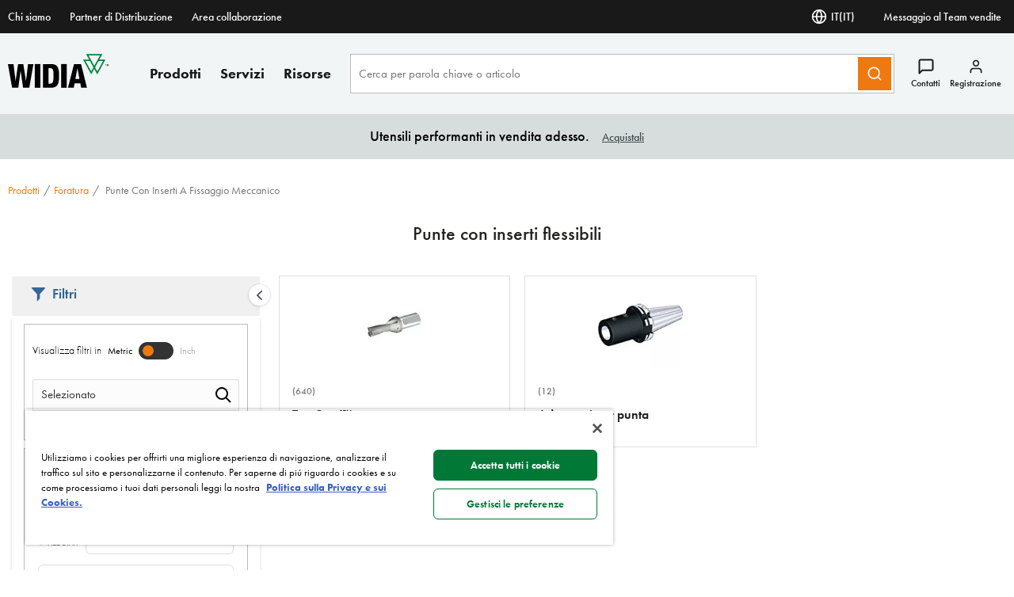

--- FILE ---
content_type: text/css;charset=utf-8
request_url: https://www.widia.com/etc.clientlibs/kennametal/clientlibs/site/widia/footer.min.e9cc2dcb081b27ea4c731b0ded024f60.css
body_size: 1983
content:
.button-as-anchor{cursor:pointer;border:0;outline:0;background:0}
.page_footer{color:#fff;background:#333;border-bottom:11px solid #007836}
@media screen and (min-width:767px){.page_footer{border-bottom-width:18px}
}
.page_footer .page-max-content{width:1280px;max-width:100%;margin:0 auto;-webkit-text-size-adjust:none;text-size-adjust:none}
.page_footer ul{list-style:none;padding:0;margin:0}
.page_footer button{font-family:"futura-pt",sans-serif,Arial,Helvetica}
.page_footer-newsletter{background:#000;padding:40px 20px}
@media screen and (min-width:767px){.page_footer-newsletter{padding:50px 30px}
}
@media screen and (min-width:992px){.page_footer-newsletter{padding:60px 15px 50px 15px}
}
@media screen and (min-width:1400px){.page_footer-newsletter{padding:60px 10px 50px 10px}
}
.page_footer-newsletter .page-max-content{display:flex;align-items:center;justify-content:center;flex-direction:column}
@media screen and (min-width:992px){.page_footer-newsletter .page-max-content{flex-direction:row}
}
.page_footer-newsletter .page-max-content>div{color:#fff;font-size:22px;font-weight:500;text-align:center;width:100%}
@media screen and (min-width:767px){.page_footer-newsletter .page-max-content>div{font-size:32px;width:60%}
}
@media screen and (min-width:992px){.page_footer-newsletter .page-max-content>div{text-align:left;padding-right:60px}
}
.page_footer-newsletter p{color:#fff;font-size:14px;font-weight:400;margin:20px 0 25px 0}
@media screen and (min-width:1024px){.page_footer-newsletter p{margin:25px 0 0 0;width:90%}
}
.page_footer-newsletter form{display:flex;width:100%;background:#4e4e4e;padding:2px;border-radius:3px}
@media screen and (min-width:1024px){.page_footer-newsletter form{width:90%;max-width:550px}
}
.page_footer-newsletter form input{color:#fff;font-size:14px;flex:auto;border:0;background:transparent;height:46px;padding-left:18px}
.page_footer-newsletter form input::placeholder{color:#fff}
@media screen and (min-width:767px){.page_footer-newsletter form input{padding-left:25px}
}
.page_footer-newsletter form .primaryBtn{min-width:auto}
.page_footer-primary-links{display:flex;padding:40px 25px 0 25px}
@media screen and (min-width:767px){.page_footer-primary-links{padding:40px 40px 0 40px}
}
@media screen and (min-width:992px){.page_footer-primary-links{padding:60px 15px 0 15px}
}
@media screen and (min-width:1400px){.page_footer-primary-links{padding:60px 10px 0 10px}
}
.page_footer-primary-links .page-max-content{display:flex;flex-direction:column}
.page_footer-primary-links .page-max-content>div{border-bottom:1px solid #767576;padding:5px 0}
.page_footer-primary-links .page-max-content>div:first-child{padding-bottom:35px}
.page_footer-primary-links .page-max-content>div:not(:first-child) ul{transition:all .2s ease-out;max-height:0;opacity:0;overflow:hidden;will-change:max-height}
.page_footer-primary-links .page-max-content>div.active ul{opacity:1;margin:20px 0 15px}
@media screen and (min-width:767px){.page_footer-primary-links .page-max-content>div.active ul{margin:0}
}
@media screen and (min-width:767px){.page_footer-primary-links .page-max-content{flex-direction:row;flex-wrap:wrap}
.page_footer-primary-links .page-max-content>div{border:0;padding:0}
.page_footer-primary-links .page-max-content>div:not(:first-child) ul{max-height:max-content !important;opacity:1}
.page_footer-primary-links .page-max-content>div:nth-child(odd){width:60%}
.page_footer-primary-links .page-max-content>div:nth-child(even){width:40%}
.page_footer-primary-links .page-max-content>div:nth-child(n+3){margin-top:40px}
}
@media screen and (min-width:992px){.page_footer-primary-links .page-max-content>div:nth-child(odd){width:30%}
.page_footer-primary-links .page-max-content>div:nth-child(even){width:20%}
.page_footer-primary-links .page-max-content>div:nth-child(n+3){margin-top:0}
}
@media screen and (min-width:767px){.page_footer-contacts ul{max-width:80%}
}
@media screen and (min-width:1024px){.page_footer-contacts ul{max-width:90%}
}
.page_footer-contacts ul li{padding:8px 0}
.page_footer-contacts ul li .contact-link{display:flex;width:100%;color:#fff;font-family:"futura-pt",sans-serif,Arial,Helvetica;font-size:28px;font-weight:500;line-height:normal;border:1px solid #767576;border-radius:3px;padding:20px 40px 25px 20px;transition:all .5s ease}
.page_footer-contacts ul li .contact-link:visited{color:#fff}
.page_footer-contacts ul li .contact-link:hover,.page_footer-contacts ul li .contact-link:active,.page_footer-contacts ul li .contact-link:focus{border-color:#fff}
.page_footer-contacts ul li .contact-link:disabled{text-decoration:none;cursor:default;border-color:#767576}
.page_footer-contacts ul li .contact-link .icon{width:22px;height:22px;align-self:center;margin-right:14px}
@media screen and (min-width:767px){.page_footer-contacts ul li .contact-link .icon{width:30px;height:30px}
}
.page_footer-contacts ul li button{outline:0;background:0;text-align:left;padding:0;cursor:pointer}
.page_footer-contacts ul li:first-child{padding-top:0}
.page_footer-section ul li{padding:8px 0}
.page_footer-section ul li .quick-link{font-size:14px;font-weight:400;color:#fff;-webkit-text-decoration:underline transparent;text-decoration:underline transparent;transition:text-decoration-color .25s ease-out}
.page_footer-section ul li .quick-link:visited{color:#fff}
.page_footer-section ul li .quick-link:hover,.page_footer-section ul li .quick-link:active,.page_footer-section ul li .quick-link:focus{color:#fff;-webkit-text-decoration-color:#fff;text-decoration-color:#fff}
.page_footer-section ul li .quick-link:disabled{text-decoration:none;cursor:default}
.page_footer-section ul li button{cursor:pointer;border:0;outline:0;background:0;text-align:left;padding:0}
.page_footer-section-heading{font-size:22px;font-weight:500;margin:12px 0}
@media screen and (min-width:767px){.page_footer-section-heading{font-size:28px;margin-bottom:15px;margin:0 0 18px 0}
}
.page_footer-social-media{padding:30px 25px}
@media screen and (min-width:767px){.page_footer-social-media{padding:50px 40px}
}
@media screen and (min-width:992px){.page_footer-social-media{padding:20px 15px}
}
@media screen and (min-width:1400px){.page_footer-social-media{padding:20px 10px}
}
.page_footer-social-media .page-max-content{display:flex;flex-direction:column}
@media screen and (min-width:767px){.page_footer-social-media .page-max-content{flex-direction:row;align-items:center}
}
.page_footer-social-media ul li{display:inline-block;margin-right:20px}
.page_footer-social-media ul li a{transition:all .5s ease}
.page_footer-social-media ul li a:hover,.page_footer-social-media ul li a:active,.page_footer-social-media ul li a:focus{opacity:.5}
.page_footer-social-media ul li a .icon{width:21px;height:21px;color:#fff}
.page_footer-feedback{color:#fff;font-size:14px;font-weight:700;line-height:100%;padding:12px 15px;border:1px solid #767576;border-radius:3px;outline:0;background:0;transition:all .5s ease;cursor:pointer;margin:25px 0 0 0;align-self:flex-start}
@media screen and (min-width:767px){.page_footer-feedback{margin:0 0 0 30px}
}
.page_footer-feedback:hover,.page_footer-feedback:active,.page_footer-feedback:focus{border-color:#fff}
.page_footer-feedback:disabled{border-color:#767576;cursor:default}
.page_footer-copyright{color:#bcbcbc;font-size:13px;font-weight:400;padding:30px 25px;border-top:1px solid #767576}
@media screen and (min-width:767px){.page_footer-copyright{padding:40px}
}
@media screen and (min-width:992px){.page_footer-copyright{padding:30px 15px}
}
@media screen and (min-width:1400px){.page_footer-copyright{padding:30px 10px}
}
.page_footer-copyright .page-max-content{display:flex;flex-direction:column}
@media screen and (min-width:992px){.page_footer-copyright .page-max-content{flex-direction:row}
}
.page_footer-copyright .page-max-content>div{text-align:center;line-height:normal}
.page_footer-copyright .page-max-content>div:last-child{margin-top:15px}
@media screen and (min-width:992px){.page_footer-copyright .page-max-content>div{width:50%;text-align:left}
.page_footer-copyright .page-max-content>div:last-child{text-align:right;margin-top:0}
}
.page_footer-copyright ul li{display:inline-block;color:#bcbcbc}
.page_footer-copyright ul li:after{content:' | ';color:#bcbcbc}
.page_footer-copyright ul li:last-child:after{display:none}
.page_footer-copyright ul li button{cursor:pointer;border:0;outline:0;background:0;text-align:left;padding:0}
.page_footer-copyright .copyright-link{color:#bcbcbc;-webkit-text-decoration:underline transparent;text-decoration:underline transparent;transition:text-decoration-color .25s ease-out}
.page_footer-copyright .copyright-link:visited{color:#bcbcbc}
.page_footer-copyright .copyright-link:hover,.page_footer-copyright .copyright-link:active,.page_footer-copyright .copyright-link:focus{color:#bcbcbc;-webkit-text-decoration-color:#bcbcbc;text-decoration-color:#bcbcbc}
.page_footer-copyright .copyright-link:disabled{text-decoration:none;cursor:default}
.page_footer-iframe-popup{display:none;position:fixed;z-index:99;width:100%;height:75vh;max-height:100%;right:0;bottom:0;box-sizing:border-box;background:#fff;box-shadow:0 5px 10px 1px rgba(0,0,0,0.25);border-radius:3px;overflow:hidden;padding:25px 25px 0 10px}
@media screen and (min-width:767px){.page_footer-iframe-popup{width:425px;height:510px;right:15px;bottom:5px}
}
.page_footer-iframe-popup.active .feedback-close-button{display:block}
.page_footer-iframe-popup iframe{border:0;margin:0;padding:0;width:100%;height:100%}
.page_footer .feedback-close-button{background:url("../../common/footer/resources/iframe-close.svg") no-repeat center;width:30px;height:30px;position:absolute;top:0;right:0;border:0;outline:0;cursor:pointer;display:none}
.page_footer .feedback-close-button:hover{opacity:.5}
.messenger-loader{position:fixed;right:30px;bottom:30px;display:flex}
.messenger-loader .is-loading{width:50px;height:50px}
.messenger-loader .is-loading:before{width:50px;height:50px;left:50%;right:auto;transform:translate(-50%,-50%)}
.progressbar-modal .progressbar-container{display:flex;align-items:center;justify-content:center}
.progressbar-modal .progressbar-container .ui-progressbar{flex:auto;height:7px;border-radius:7px}
.progressbar-modal .progressbar-container .ui-progressbar .ui-progressbar-value{height:7px;background:#369}
.page_footer{background:#2d3438}
.page_footer-newsletter form{border-radius:0;background:#424d4e}
.page_footer-newsletter form .primaryBtn{color:#000;text-transform:uppercase}
.page_footer-section-heading{position:relative;padding-right:30px}
.page_footer-section-heading:after{content:url("footer/resources/arrow.svg");position:absolute;top:0;right:0}
@media screen and (min-width:767px){.page_footer-section-heading{padding-right:0}
.page_footer-section-heading:after{display:none}
}
.page_footer-copyright{color:#99a7ab}
.page_footer-copyright ul li{color:#99a7ab}
.page_footer-copyright ul li:after{color:#99a7ab}
.page_footer-copyright .copyright-link{color:#99a7ab;-webkit-text-decoration:underline transparent;text-decoration:underline transparent;transition:text-decoration-color .25s ease-out}
.page_footer-copyright .copyright-link:visited{color:#99a7ab}
.page_footer-copyright .copyright-link:hover,.page_footer-copyright .copyright-link:active,.page_footer-copyright .copyright-link:focus{color:#99a7ab;-webkit-text-decoration-color:#99a7ab;text-decoration-color:#99a7ab}
.page_footer-copyright .copyright-link:disabled{text-decoration:none;cursor:default}
.page_footer-primary-links .active .page_footer-section-heading:after{transform:rotate(180deg)}

--- FILE ---
content_type: application/javascript;charset=utf-8
request_url: https://www.widia.com/etc.clientlibs/kennametal/clientlibs/site/widia/product-listing.min.463a00f49c15824b96a90ac55bde781a.js
body_size: 16462
content:
$(function(){function a(){$("#accordionItems .list-landing-item.has-desc").each(function(){var d=$(this).find(".list-desc").height()+15;$(this).find(".ui-accordion-header-icon").css("margin-bottom",d)})}$("#accordionItems").accordion({header:".list-landing-item-header",collapsible:!0,active:!1,heightStyle:"content",beforeActivate:function(d,e){d=d.currentTarget;if($(d).hasClass("no-children"))return $(d).find(".item-link").click(),!1}});$("#accordionItems .list-landing-item-header a").click(function(){window.location=
this.href;return!1});a();$(window).on("resize",function(){a()});$(".category-tiles .toggle-button").on("click",function(d){$(".category-tiles .toggle-button.is-open").not(this).removeClass("is-open").parent().find(".toggle-target").fadeOut(200,"easeInOutQuad");$(this).toggleClass("is-open").parent().find(".toggle-target").fadeToggle(200,"easeInOutQuad")});var c=$(".category-page .pageTitle + .text .rte");if(c.length&&(!navigator.userAgent.match(/safari/i)||navigator.userAgent.match(/chrome/i)||"undefined"===
typeof document.body.style.webkitFilter||window.chrome||$("body").addClass("is-safari"),function(d){return d.offsetHeight<d.scrollHeight||d.offsetWidth<d.scrollWidth?!0:!1}(c.get(0)))){var b=$("#category-read-more-template");b.length&&(b=Handlebars.compile($("#category-read-more-template").html()),c.after(b()),$(document).on("click",".category-read-more",function(){$(this).toggleClass("is-open");c.toggleClass("is-open")}))}});
$(document).ready(function(){$("body").on("click",".ui-menu-item-wrapper",function(){var b=$(this).text(),d=$(this).closest(".facet-section").find(".facet-label.label-range");b===d.text()&&d.remove()});var a=getUrlParameter("solutionCode");a?($(".collab-solution-override").text(i18n.get("collaboration-add-to-solution")).attr("title",i18n.get("collaboration-add-to-solution")),$("div.product-item a").each(function(){var b=$(this),d=b.attr("href");d&&"#"!==d&&b.attr("href",utils.addCollaborationParamsToURL(d,
a))}),$("tr.available-variants__row td.product-code a").each(function(){var b=$(this),d=b.attr("href");if(d&&"#"!==d){d=utils.addCollaborationParamsToURL(d,a);var e=getUrlParameter("query")?getUrlParameter("query"):getUrlParameter("pdpQuery");e&&(d+="\x26pdpQuery\x3d"+e);b.attr("href",d)}}),$("div.category-tile-wrapper a").each(function(){var b=$(this),d=b.attr("href");d&&"#"!==d&&b.attr("href",utils.addCollaborationParamsToURL(d,a))})):$(".collab-solution-override").text(i18n.get("collaboration-create-new-solution")).attr("title",
i18n.get("collaboration-create-new-solution"));$("body").on("focusout",".multi-value__list:not(.range)",function(b){if(!this.contains(b.relatedTarget)){b=$(this);var d=b.parent().find(".multi-value__select"),e=b.find("li:first").attr("data-facet-name");if(sessionStorage.getItem("modalSelectedVal"))var f=JSON.parse(sessionStorage.getItem("modalSelectedVal")).subGroup;if(e||!window.similarToCommon||!window.similarToCommon.isSimilarToOpen){$("#standard-selection input").is(":checked")?$("#standard-selection input").is(":checked")&&
$(searchSelectors.facetWorkPiece+f).prev("input").not(".is-dynamic").is(":not(:checked)")&&$(searchSelectors.facetWorkPiece+f).prev("input").not(".is-dynamic").prop("checked",!0):(sessionStorage.setItem("isModalSelected",!1),$("#standard-selection").remove());digitalData.page.searchInfo={facetName:e,similarToFacet:window.similarToCommon&&window.similarToCommon.isSimilarToOpen?!0:!1};"undefined"!==typeof _satellite&&_satellite.track("searchfacetstracking");d.hasClass("showing-list")&&d.addClass("disabled");
f=b.find(".facets-multiselect:first .facet-check");var g=decodeURIComponent(f.attr("data-query"));g=g.replace(new RegExp(":"+("workpieceMaterial"===e?"(workpieceMaterial|workpieceMaterialDetail)":e)+":([a-z]|[A-Z]|(\\d+.\\d+)|\\d|\\+|-|\x26|\u00b0|#|\\/| )+","g"),"").replace(/#/g,"%23");"firstChoiceCountry"==e&&$(this).closest(".country-flags__cont").find(".country-flags__select").addClass("disabled");b.find(".facets-multiselect .facet-check").each(function(){var l=$(this);if(l.is(":checked")&&!l.hasClass("is-dynamic")){l=
l.attr("name");var k=":"+e+":"+encodeURIComponent(l);"workpieceMaterial"===e&&2===l.length&&(k=":"+e+"Detail:"+l);g+=k}});d.toggleClass("showing-list");b.toggle();f.attr("data-query",g);breadcrumbCommon.onFilterSelection(g);productCommon.setupSearch(f)}}});$(document).on("change","#facet-obsolete-products,#facet-configurable-products",function(){var b=$(this),d=b.parent().attr("data-facet-name"),e=b.attr("data-query");e=e.replace(new RegExp(":"+d+":([a-z]|[A-Z]|(\\d+.\\d+)|\\d|\\+|-|\x26|\u00b0|\\/| )+",
"g"),"");d=":"+d+":"+encodeURI(this.checked?"true":"false");b.attr("data-query",e+d);productCommon.setupSearch(b)});$("body").on("focusout",".multi-value__list.range",function(b){if(!this.contains(b.relatedTarget)){b=$(this);var d=b.parent().find(".multi-value__select"),e=b.find("li:first").attr("data-facet-name");digitalData.page.searchInfo={facetName:e};"undefined"!==typeof _satellite&&_satellite.track("searchmultirangefacetstracking");d.hasClass("showing-list")&&d.addClass("disabled");var f=b.find(".facets-multiselect:first .facet-check"),
g=decodeURIComponent(f.attr("data-query")),l=e;e.endsWith("_I")?l=e.replace("_I","_(M|I)"):e.endsWith("_M")&&(l=e.replace("_M","_(M|I)"));g=g.replace(new RegExp(":"+l+":(~|\x3e|\x3d|\x3c|\\|)*((\\d+.\\d+),?)+","g"),"");var k=[];b.find(".facets-multiselect .facet-check").each(function(){var h=$(this);h.is(":checked")&&k.push(h.attr("name"))});0<k.length&&(g+=":"+e+":~\x3d|"+k.join(","));d.toggleClass("showing-list");b.toggle();f.attr("data-query",g);productCommon.setupSearch(f)}});$(document).mouseup(function(b){$(b.target).closest(".multi-value__cont").length||
$(b.target).closest(".country-flags__cont").length||$(".multi-value__list:visible").hide()});$(".range-select:not(.sort)").each(function(){"equivalent"===$(this).val()?($(this).siblings(".selects-range").find(".equivalent-range").show().parent().addClass("with-equivalent-range"),$(this).siblings(".selects-range").find(".normal-range").hide()):($(this).siblings(".selects-range").find(".equivalent-range").hide().parent().removeClass("with-equivalent-range"),$(this).siblings(".selects-range").find(".normal-range").show())});
$("body").on("DOMSubtreeModified",".range-select:not(.sort) ~ .ui-selectmenu-button",function(b){b.stopPropagation();if(b=$(this).find(".ui-selectmenu-text").text().trim())"\u2248"===b?($(this).siblings(".selects-range").find(".equivalent-range").show().parent().addClass("with-equivalent-range"),$(this).siblings(".selects-range").find(".normal-range").hide()):($(this).siblings(".selects-range").find(".equivalent-range").hide().parent().removeClass("with-equivalent-range"),$(this).siblings(".selects-range").find(".normal-range").show())});
$("body").on("click",".getPrice-btn.on-plp",function(){var b=$(this).attr("data-product-code");$(this).hasClass("with-data")?(b=$(this).closest("tbody").find(".product__"+b),$(this).hasClass("hide-price")?(b.hide(),$(this).removeClass("hide-price").attr("title",i18n.get("get-pna"))):(b.show(),$(this).addClass("hide-price").attr("title",i18n.get("commerce-hide-price")))):onGetPrice($(this),!0)});$("body").on("click",".product-item__view-prod",function(){onToggleSizesGradesTable(this)});var c=$("#product-list-handlebars").html();
$("#product-list-container").html(c);productCommon.onclick();$(".range-container.with-minus").each(function(){productCommon.disableOutofRangeValues($(this))});$("body").hasClass("product-detail-v2")||onStartAccordionsProduct();onDimensionsToggle(null,getDimensionFromLocalStorage());setMinWidthToFacets();$(document).on("click",".product-list .product-item a",function(){"undefined"!==typeof _satellite&&_satellite.track("searchresultstracking")});$(document).on("click",".page-addEditSolutionPage .clear-all-facets, .page-addEditSolutionPage .search-text",
function(){$(".search-bar__search-term-input").val("")});$(document).on("click",".horizontal-facet-box .category-tiles .category-tile a",function(){if("undefined"!==typeof _satellite){var b=$(this).find(".category-tile-title").data("title")||"";_satellite.track("searchnarrowresultstracking",{narrowCategory:b})}})});function decodeQueryParam(a){return decodeURIComponent(a.replace(/\+/g," "))}
function getUrlParameter(a){var c=window.location.search.substring(1).split("\x26"),b;for(b=0;b<c.length;b++){var d=c[b].indexOf("\x3d");var e=c[b].substr(0,d);d=c[b].substr(d+1);if(e===a)return void 0===d?!0:decodeURIComponent(d)}}
function addProductToSolution(a,c,b){return new Promise(function(d,e){var f=$(a).attr("data-fsCreateSolution"),g=$(a).attr("data-collab-redirect"),l=$(a).attr("data-CimSource-url"),k=JSON.parse(sessionStorage.getItem("advMaterialSelected")),h=k?k.materialId:"",m=k?k.standard:"",q=k?k.subGroup:"",n=$(a).attr("data-product-code"),u="ADD"===c?"/store/"+siteInformation.regionId()+"/"+siteInformation.languageId()+"/"+siteInformation.siteId()+"/workshop/solutions/solutionComponent":"/store/"+siteInformation.regionId()+
"/"+siteInformation.languageId()+"/"+siteInformation.siteId()+"/workshop/solutions/solution/add",r=getUrlParameter("query")?getUrlParameter("query"):getUrlParameter("pdpQuery");"FEEDSANDSPEEDS"===c?$.ajax({type:"POST",url:u,data:{isFromProjects:!0,variantCode:n,fromAEMFSModal:b,query:r?encodeURI(r):""},success:function(p){p&&p.response||$("body").removeClass("is-loading");if(p&&p.response.redirectUrl){window.solutionCode=(new URL(window.location.origin+p.response.redirectUrl)).searchParams.get("solutionCode");
b&&(window.redirectUrlToSolution=p.response.redirectUrl,window.isFsTableAvailable=0<$("#application-data .application-wrapper").find("#table-FEED_LINK, #table-SPEED_LINK").length);var v="/store/"+siteInformation.regionId()+"/"+siteInformation.languageId()+"/"+siteInformation.siteId()+"/workshop/solutions/solution/load-assembly";$.ajax({type:"GET",url:v,data:{solutionCode:window.solutionCode,productCode:n,isFsTableAvailable:window.isFsTableAvailable||!1},success:function(t){t.response?d(!0):d(!1)},
error:function(t){d(!1);console.log("Error: "+t.response)}})}"undefined"!==typeof _satellite&&_satellite.track("activeprojecttracking",{status:p.response.hadActiveProject?"active":"inactive",path:window.analyticsCommon.getPageName(),productID:n,action:"activeproject"})},error:function(p){d(!1);console.log("Error: "+p.response)}}):"CREATE"!==c?(e=$("#addSolutionComponent"),e.attr("action",u),r&&("true"==sessionStorage.getItem("isModalSelected")&&($("\x3cinput /\x3e").attr("type","hidden").attr("name",
"materialId").attr("value",h).appendTo(e),$("\x3cinput /\x3e").attr("type","hidden").attr("name","standard").attr("value",m).appendTo(e),$("\x3cinput /\x3e").attr("type","hidden").attr("name","advWPMCode").attr("value",q).appendTo(e)),$("\x3cinput /\x3e").attr("type","hidden").attr("name","query").attr("value",r).appendTo(e)),h=e.find("input[name\x3d'solutionCode']"),h.val()||h.remove(),h=e.find("input[name\x3d'connectionId']"),h.val()||h.remove(),h=e.find("input[name\x3d'toolType']"),h.val()||h.remove(),
h=e.find("input[name\x3d'operation']"),h.val()||h.remove(),h=e.find("input[name\x3d'isfromMachines']"),h.val()||h.remove(),h=e.find("input[name\x3d'isFromProjects']"),"CREATE"==c&&h.attr("value","true"),h.val()||h.remove(),h=e.find("input[name\x3d'fromCamProject']"),h.val()||h.remove(),h=e.find("input[name\x3d'fromCollaboration']"),h.val()||h.remove(),h=e.find("input[name\x3d'collaborationTeamCode']"),h.val()||h.remove(),h=e.find("input[name\x3d'fromCollaborationProject']"),h.val()||h.remove(),h=
e.find("input[name\x3d'fromCollaborationMachine']"),h.val()||h.remove(),h=e.find("input[name\x3d'machineCode']"),h.val()||h.remove(),e.find("input[name\x3d'variantCode']").val(n),e.submit()):$.ajax({type:"POST",url:u,data:{isFromProjects:!0,variantCode:n,query:r?encodeURI(r):""},success:function(p){"undefined"!==typeof _satellite&&_satellite.track("activeprojecttracking",{status:p.response.hadActiveProject?"active":"inactive",path:window.analyticsCommon.getPageName(),productID:n,action:"activeproject"});
p="/store/"+siteInformation.regionId()+"/"+siteInformation.languageId()+"/"+siteInformation.siteId()+p.response.redirectUrl;"true"===sessionStorage.getItem("isModalSelected")&&(p+="\x26materialId\x3d"+k.materialId+"\x26standard\x3d"+k.standard+"\x26advWPMCode\x3d"+k.subGroup);"true"===g&&(p+="\x26isCollabsRedirect\x3d"+g,sessionStorage.setItem("CimSourceURL",encodeURIComponent(l)));"true"===f&&(sessionStorage.setItem("pdpURL",window.location.href),p+="\x26noFnsData\x3d"+f);window.location.href=p},
error:function(p){console.log("Error: "+p.response)}})})}var showAccordionsProduct=[],facetGroupsOpened=JSON.parse(localStorage.getItem("facetsGropus")),isFromFilter;
function onStartAccordionsProduct(a){isFromFilter=a;$(" .product-listing .facet-group,  .product-listing .third-level-facet").accordion({collapsible:!0,active:!1,animate:!1,heightStyle:"content"});$(" .product-listing .third-level-facet .ui-accordion-header input[type\x3dcheckbox]").click(function(c){c.stopPropagation()});facetGroupsOpened&&facetGroupsOpened.length&&facetGroupsOpened.forEach(function(c){$(".product-listing .facet-group, .product-listing .third-level-facet").each(function(){if($(this).attr("data-facet-name")==
c)return $(this).find(".ui-accordion-header:first").click(),!1})});$(".product-listing .facet-group .facet-expanded:not(.ui-state-active)").click();isFromFilter=!1;onActiveFilterBtn();onShowClearAll();hideGetPrice();"undefined"!==typeof onTotalResultsUpdate&&onTotalResultsUpdate();filterFacets.isSearchable(!0);$(".product-listing .facet-section.facet-heading-range:not(.with-custom-selects)").each(function(){buildCustomSelects($(this));$(this).addClass("with-custom-selects")});selectWithImages.renderImagesOnSelect()}
$("body").on("click",".product-listing .facet-heading.ui-accordion-header, .product-listing .facet-group__heading.ui-accordion-header, .product-listing  .facets-multiselect__heading.ui-accordion-header",function(){addToArray($(this))});
function addToArray(a){var c=a.parent().attr("data-facet-name");a=a.hasClass("ui-state-active");if(!isFromFilter&&!inchFirstTime){if(facetGroupsOpened){var b=facetGroupsOpened.indexOf(c);-1===b&&a?facetGroupsOpened.push(c):-1<b&&!a&&facetGroupsOpened.splice(b,1)}else facetGroupsOpened=[],facetGroupsOpened.push(c);localStorage.setItem("facetsGropus",JSON.stringify(facetGroupsOpened))}}
function LoadMoreProduct(){var a=document.querySelector(".category-tile:last-child"),c=document.querySelector(".search-load-more button");a&&c&&c.hasAttribute("data-category-tile")&&a.getBoundingClientRect().bottom<=window.innerHeight&&c.click()}var $scrollableContainer=$(".category-tiles");$scrollableContainer&&($(window).on("scroll",LoadMoreProduct),$scrollableContainer.on("scroll",LoadMoreProduct));
function retrieveNextProductSearchPage(a,c,b,d,e,f){var g=!0===$(event.target).data("category-tile"),l=$('div[class\x3d"product-list"]'),k=$(".search-load-more .load-more");g&&k.addClass("is-loading");g&&(l=$("div[class\x3d'category-tiles']"));var h=$(".product-listing .search-load-more button");h.addClass("is-loading").attr("disabled","disabled").html(i18n.get("loading-label"));var m="";if($(document).find(".similarto-results-page").length&&window.similarToCommon&&window.similarToCommon.getQueryParam&&
"function"===typeof window.similarToCommon.getQueryParam){var q=similarToCommon.getQueryParam("pid");q&&(m="isSimilarTo\x3dtrue\x26pid\x3d"+q+"\x26")}$.ajax({type:"GET",url:a+"."+c+".html?"+m+"query\x3d"+d+"\x26sort\x3d"+e+"\x26pageSize\x3d"+f,success:function(n){var u="product-item",r=$(n).find('div[class\x3d"product-list"]');g&&(u="category-tile-wrapper",r=$(n).find('div[class\x3d"category-tiles"]'));var p=getUrlParameter("solutionCode");p&&r.find("div."+u+" a").each(function(){var v=$(this),t=
v.attr("href");t&&"#"!==t&&v.attr("href",utils.addCollaborationParamsToURL(t,p))});l.append(r.html());u=$('div[class\x3d"search-load-more"]');u.empty();n=$(n).find('div[class\x3d"search-load-more"]');u.html(n.html());hideGetPrice()},error:function(n){l.find('div[class\x3d"product-list"]').remove();l.html().append("\x3cp\x3e"+b+"\x3c/p\x3e");k.removeClass("is-loading");h.removeClass("is-loading").removeAttr("disabled").html(i18n.get("load-more-label"))}});"undefined"!==typeof _satellite&&_satellite.track("searchloadmoretracking",
{pageCategory:window.analyticsCommon.getPageName()})}var dimensionInch="inch",dimensionMetric="metric",dimensionSelected=dimensionInch;
$("body").on("click",".dimensions-toggle.onFacet .dimensions-toggle__slide",function(){onDimensionsToggle(!0);if("undefined"!==typeof _satellite){var a=$("body").hasClass("on-metric")?"Metric":"Inch",c=$(".similar-to-modal:visible");c.length?_satellite.track("similartotracking",{toggleValue:a+":SimilarTo",productID:c.find(".product-dimensions-content").data("productcode"),path:window.analyticsCommon.getPageName(),action:"toggleswitch"}):_satellite.track("searchfacettoggle",{toggleValue:a+":Facets",
path:window.analyticsCommon.getPageName(),action:"toggleswitch"})}});var inchFirstTime=!0;
function onDimensionsToggle(a,c){void 0!==c&&(dimensionSelected=c);a&&(dimensionSelected===dimensionInch?($("body").addClass("on-metric"),dimensionSelected=dimensionMetric):($("body").removeClass("on-metric"),dimensionSelected=dimensionInch),setSelectedDimensionInLocalStorage(dimensionSelected),window.dimensionsToggle&&"function"===typeof window.dimensionsToggle.syncDimensionToggle&&(window.dimensionsToggle.syncDimensionToggle({type:"onFacet",class:".dimensions-toggle.onFacet .dimensions-toggle__slide",
dimensionSelected:dimensionSelected}),productCommon.setupSearch($("#facet-search__input"))));a||(dimensionSelected==dimensionInch?$("body").removeClass("on-metric"):$("body").addClass("on-metric"));inchFirstTime&&($(".product-listing .facet-group .facet-expanded:not(.ui-state-active)").click(),inchFirstTime=!1);window.headerCommon&&"function"===typeof window.headerCommon.updateDimensionDropdown&&window.headerCommon.updateDimensionDropdown(dimensionSelected)}var isFilterBtnActivated=!1;
$("body").on("click",".hide-show-filter",function(a){$(this).hasClass("product-variants--facets")||$(this).parents(".cmp-product-variants").length?productVariants.openFiltersModal(a,$(this)):(isFilterBtnActivated=$(this).attr("data-selector"),$(isFilterBtnActivated).addClass("on-modal"),a.stopPropagation(),$("body").addClass("blocked-scroll"))});function onActiveFilterBtn(){isFilterBtnActivated&&$(isFilterBtnActivated).addClass("on-modal")}
$("body").on("click",".on-modal, #close-search-facets",function(a){if($(this).hasClass("product-variants--facets")||$(this).parents(".cmp-product-variants").length)productVariants.closeFiltersModal(a,$(this));else if(a.target.matches("#close-search-facets")||!$(a.target).closest(".search-facets__container").length)$(".on-modal").removeClass("on-modal"),isFilterBtnActivated=!1,$("body").removeClass("blocked-scroll")});
function onShowClearAll(){1<$(".product-listing .facet-selections li").length?$(".product-listing .facet-selections li.clear-all-facets").addClass("enabled"):$(".product-listing .facet-selections li.clear-all-facets").removeClass("enabled")}function hideGetPrice(){if("undefined"!==typeof handleCommerceEnablement.onInit)handleCommerceEnablement.onInit()}
function onToggleSizesGradesTable(a){$(a).toggleClass("is-active");a=$(a).closest(".product-list-content");a.find(".available-variants-content").slideToggle("slow");$(window).resize();a.find(".available-variants .available-variants__row:even").addClass("odd")}
function makePromoData(a){$(a).addClass("isPromoBind");a=$(a).closest(".product-list-content");var c=[];$(a).find("tr.product-add-to-cart").each(function(){var b=$(this).attr("data-product-code");b&&c.push(b)});$("body").hasClass("promo-enabled")&&0<c.length&&productCommon.getPromoDetails(c)}var countryFacetSelectsDirty=!1;$("body").on("click","#countryflags-facets:not(.disabled)",function(a){$(".multi-value__list:visible").not(".country-flags__list").hide();$(this).toggleClass("showing-list");$(this).parents(".facet-section").find(".country-flags__list").toggle()});
$("body").on("click",".multi-value__select:not(.disabled), .selects-range .multi-value__select:not(.disabled)",function(){$(".multi-value__select.showing-list").not($(this)).removeClass("showing-list").parent().find(".multi-value__list").hide();$(".country-flags__list:visible").hide();$(this).toggleClass("showing-list");$(this).parent().find(".multi-value__list").toggle().attr("tabindex",-1);0<$(this).closest(".similar-to-modal").length&&$(this).parent().find(".multi-value__list").is(":visible")&&
$(this).parent().find(".multi-value__list").get(0).scrollIntoView({behavior:"smooth",block:"nearest"})});$("body").on("click",".custom-menu__button",function(){$(".multi-value__list:visible").hide()});
var selectWithImages={handleCheckBox:function(a){a=$(a);var c=a.closest(".js-facet-img"),b=a.closest(".facets-multiselect__heading"),d=c.find(".js-facet-title-cont"),e="js-facet-hd"+a.attr("name").toLowerCase().replace(/ /g,"");b=b.find(".js-facet-img--image").addClass(e).clone();a.is(":checked")?d.append(b):d.find(".js-facet-img--image."+e).remove();d.is(":empty")?c.removeClass("is-nav-open"):c.addClass("is-nav-open applying-facet")},renderImagesOnSelect:function(){var a=$(".js-facet-img");"undefined"!=
typeof similarToCommon&&similarToCommon.isSimilarToOpen&&(a=$(".similar-to-facets .js-facet-img"));a.each(function(){var c=$(this).find(".facets-multiselect .facet-check:checked");if(0<c.length){var b=$(this).closest(".js-facet-img");b.addClass("is-nav-open");c.each(function(){var d=$(this).closest(".facets-multiselect__heading"),e="js-facet-hd"+$(this).attr("name").toLowerCase().replace(/ /g,"");d=d.find(".js-facet-img--image").addClass(e).clone();b.find(".js-facet-title-cont").append(d)})}})}};
function buildCustomSelects(a){a.find(".range-select.sort").each(function(){var c=$(this).val();$(this).val(c)});a.find(".range-select:not(.sort)").selectmenu({classes:{"ui-selectmenu-menu":"custom-menu__list","ui-selectmenu-button":"custom-menu__button"},appendTo:a.find(".range-container"),change:function(c,b){onRangeChange($(this).closest(".range-container"))}});"range"===a.find(".range-select:not(.sort)").val()&&a.find(".range-select:not(.sort)").addClass("with-minus");a.find(".range-select.sort:not(.minus)").selectmenu({classes:{"ui-selectmenu-menu":"custom-menu__list with-sort",
"ui-selectmenu-button":"custom-menu__button with-sort"},appendTo:a.find(".range-container"),open:function(c,b){handleOpenSelect();$(this).selectmenu("menuWidget").get(0).scrollIntoView({behavior:"smooth",block:"nearest"})},change:function(c,b){onRangeChange($(this).closest(".range-container"),"max")}});a.find(".range-select.sort.minus").selectmenu({classes:{"ui-selectmenu-menu":"custom-menu__list with-sort minus","ui-selectmenu-button":"custom-menu__button with-sort minus"},appendTo:a.find(".range-container"),
open:function(c,b){handleOpenSelect();$(this).selectmenu("menuWidget").get(0).scrollIntoView({behavior:"smooth",block:"nearest"})},change:function(c,b){onRangeChange($(this).closest(".range-container"),"minus")}})}
function handleOpenSelect(){$(".ui-selectmenu-open").hasClass("with-filter")?cleanFacetFilter():($(".ui-selectmenu-open").addClass("with-filter"),$(".ui-selectmenu-open").prepend("\x3cdiv class\x3d'range-filter'\x3e\x3cinput class\x3d'range-filter-input' type\x3d'text' placeholder\x3d'Filter' /\x3e\x3cspan class\x3d'clean-filter'\x3e\x3c/span\x3e\x3c/div\x3e"),$(".ui-selectmenu-open .range-filter-input").focus())}
$("body").on("keyup",".range-filter-input",function(){var a=$(this).val();$(".ui-selectmenu-open .ui-menu-item-wrapper").each(function(){0>$(this).text().replace(/ *\([^)]*\) */g,"").search(new RegExp(a,"i"))?$(this).parent().hide():$(this).parent().show()});a&&$(".ui-selectmenu-open .clean-filter").show()});$("body").on("click",".ui-selectmenu-open .clean-filter",function(){cleanFacetFilter()});
function cleanFacetFilter(){$(".ui-selectmenu-open .clean-filter").hide();$(".ui-selectmenu-open .range-filter-input").val("").focus();$(".ui-selectmenu-open .ui-menu-item-wrapper").each(function(){$(this).parent().show()})}
function onRangeChange(a,c){var b=a.find(".range-select.sort:not(.minus)"),d=a.find(".range-select:not(.sort)").val(),e=b.data("facet-name"),f=b.val(),g=decodeURIComponent(b.find("option:selected").data("query")),l=e;e.endsWith("_I")?l=e.replace("_I","_(M|I)"):e.endsWith("_M")&&(l=e.replace("_M","_(M|I)"));l=new RegExp("(:"+l+":((\x3e|\x3d|\x3c|\\|)*(\\d+(.\\d+)*))+)+","g");a.hasClass("with-minus")&&"range"!==d&&(a.removeClass("with-minus"),a.find(".facet-label.label-range.hide").removeClass("hide"),
a.find(".facet-label.label-min").addClass("hide"),a.find(".facet-label.label-max").addClass("hide"),b.find("option:first").text(a.closest(".facet-section").data("facet-name-i18n")),b.find("option:disabled").each(function(){$(this).removeAttr("disabled")}),b.val(""),f="",b.selectmenu("refresh"));if(f&&"range"!==d&&"equivalent"!==d){c="\x3d";switch(d){case "greater":c="\x3e";break;case "greaterequal":c="\x3e\x3d";break;case "less":c="\x3c";break;case "lessequal":c="\x3c\x3d"}a.addClass("loading");g=
g.replace(l,"");b.attr("data-query",g+(":"+e+":"+c+"|"+f));productCommon.setupSearch(b);digitalData.page.searchInfo={facetValue:c+" "+f,facetHeading:a.parents(".facet-section").attr("data-facet-name-i18n")};"undefined"!==typeof _satellite&&_satellite.track("searchrangefacetstracking")}else if("range"===d){d=a.find(".range-select.sort.minus");var k=parseFloat(d.val()),h=parseFloat(b.val());"minus"===c?b.find("option").each(function(){parseFloat($(this).val())<k&&""!==$(this).val()?$(this).attr("disabled",
"disabled"):$(this).removeAttr("disabled")}):"max"===c?d.find("option").each(function(){parseFloat($(this).val())>h&&""!==$(this).val()?$(this).attr("disabled","disabled"):$(this).removeAttr("disabled")}):k===h&&productCommon.disableOutofRangeValues($(a));a.find(".facet-label.label-range").addClass("hide");a.find(".facet-label.label-min.hide").removeClass("hide");a.find(".facet-label.label-max.hide").removeClass("hide");d.find("option:first").text(i18n.get("product-facets-select-min"));b.find("option:first").text(i18n.get("product-facets-select-max"));
d.selectmenu("refresh");b.selectmenu("refresh");a.hasClass("with-minus")||a.addClass("with-minus");0<=k&&0<=h&&(a.addClass("loading"),g=g.replace(l,""),g+=":"+e+":\x3d|"+d.val()+"|"+b.val(),b.attr("data-query",g),productCommon.setupSearch(b),digitalData.page.searchInfo={facetValue:k+" to "+h,facetHeading:a.parents(".facet-section").attr("data-facet-name-i18n")},"undefined"!==typeof _satellite&&_satellite.track("searchrangefacetstracking"))}}
var filterFacets={$searchInput:"",$searchInputCont:"",inputVal:"",startFromLength:3,getElements:function(){filterFacets.$searchInput=$("#facet-search__input");filterFacets.$searchInputCont=$(".search-facets .facet-search__container")},registerCustomContains:function(){jQuery.expr[":"].customContains=function(a,c,b){if(a=jQuery(a).attr("data-facet-name-i18n"))return 0<=a.toUpperCase().indexOf(b[3].toUpperCase())}},listenType:function(){$("body").off("click",".facet-search__icon").on("click",".facet-search__icon",
function(a){a.preventDefault();a=$(this).parent().find("#facet-search__input");$(".product-listing").hasClass("page-searchCategory")&&sessionStorage.setItem("isFilterSearch",!0);void 0!=a.val()&&filterFacets.performFacetFilter(a)});$("body").off("keyup","#facet-search__input").on("keyup","#facet-search__input",function(a){13===(a.keyCode||a.which)&&void 0!=$(this).val()&&(a.preventDefault(),$(this).blur(),$(".product-listing").hasClass("page-searchCategory")&&sessionStorage.setItem("isFilterSearch",
!0),filterFacets.performFacetFilter($(this)))})},performFacetFilter:function(a){var c=a.val();$(".pdp-page").hasClass("pdp-page-family");var b=decodeQueryParam(a.attr("data-query"))||"",d=b&&b.substring(0,b.indexOf(":")),e=b&&b.substring(b.indexOf(":")+1);if(void 0!=c||""===c){if(0<b.length&&d||!d&&e)var f=c+":"+e;else if(0<b.length&&!d||0==b.length)f=c;a.data("query",f);productCommon.setupSearch(a)}},updateDataAttribute:function(a,c,b){a.data(c,b);a.attr("data-"+c,b)},listenIconClick:function(){$("body").on("click",
".search-facets .facet-search__container.searching .facet-search__icon",function(){filterFacets.$searchInput.val("");filterFacets.inputVal="";filterFacets.isSearchable()})},isSearchable:function(a){a&&(filterFacets.startFilterSearch(),filterFacets.$searchInput.val(filterFacets.inputVal))},startFilterSearch:function(){filterFacets.getElements();filterFacets.listenType();filterFacets.listenIconClick()}};
$("body").on("focusout",".special-range-input",function(){var a=$(this).data("facet-name"),c=$(this).val();if(""!==c){var b=$(this).data("query");b=b.replace(new RegExp(":"+a+":\\w","g"),"");b+=":"+a+":"+c;$(this).data("query",b);productCommon.setupSearch($(this));digitalData.page.searchInfo={facetValue:c,facetHeading:$(this).parents(".facet-section").attr("data-facet-name-i18n")};"undefined"!==typeof _satellite&&_satellite.track("searchrangefacetstracking")}});
$("body").on("keyup",".special-range-input",function(a){"Enter"===a.key&&$(this).blur()});$("body").on("click",".js-close-filter-tab, .js-filter-content-row.is-closed .filter-tabs__nav-item, .js-filter-content-row.is-closed .js-search-filter-icon",function(){toggleFilterTabs($(this))});
function toggleFilterTabs(a){$(".js-filter-content-row").toggleClass("is-closed");$("#global-search-tabs").toggleClass("is-closed");a=window.analyticsCommon.OPENED;var c=ContextHub.getStore("kmuserpreferences");c&&$(".js-filter-content-row").hasClass("is-closed")?(c.setItem("isFilterCollapsed",!0),a=window.analyticsCommon.CLOSED):c.setItem("isFilterCollapsed",!1);window.productVariants&&"function"===typeof window.productVariants.stickyColumn&&setTimeout(window.productVariants.stickyColumn,500);"undefined"!==
typeof _satellite&&_satellite.track("searchfiltersidebartracking",{pageCategory:window.analyticsCommon.getPageName(),sidebarStatus:a})}function checkUserPreferenceFilterOpen(){var a=ContextHub.getStore("kmuserpreferences");a&&a.getItem("isFilterCollapsed")&&$(".js-filter-content-row, #global-search-tabs").addClass("is-closed")}
function setMinWidthToFacets(){var a=$(".facets__heading").width();if(196>a||306<a)a=197;1025<=$(window).width()?$(".facets__heading \x3e *, #product-dimensions-columns \x3e .search-facets__container").css("min-width",a):$(".facets__heading \x3e *, #product-dimensions-columns \x3e .search-facets__container").css("min-width",0)}$(window).resize(function(){setMinWidthToFacets()});
function createOrEditSolution(a){var c=getUrlParameter("solutionCode"),b=a.closest("#product-usage-tabs")||a.closest("#more-products");0<$("#addSolutionComponent").length&&$("#addSolutionComponent input").each(function(){var d=$(this).attr("name");$(this).attr("value",getUrlParameter(d))});!c||b?addProductToSolution(a,"CREATE"):c&&addProductToSolution(a,"ADD")}
$("body").on("click",".collab-solution-override",function(){if(!$(this).hasClass("js-create-solution")){if("undefined"!==typeof _satellite){var a=$(this).text(),c=$(this).data("product-code"),b=window.analyticsCommon.getPageName();_satellite.track("addtooltosolutions",{"ctaText:":a,Path:b,productID:c})}createOrEditSolution(this)}});
$("body").on("click",".available-variants-table-container .collab-checkbox",function(){var a=$(this).is(":checked"),c=$(this).parent(),b=c.parent(),d=b.find(".sticky-column .hamburger");c.is("th")?$(".available-variants-table-container td .collab-checkbox").each(function(){$(this).prop("checked",a);$(".available-variants-table").each(function(){var e=$(this).find(".sticky-column .add-to-cart-btn"),f=$(this).find(".sticky-column .product-ctas"),g=$(this).find(".sticky-column .icon.single"),l=$(this).find(".sticky-column .icon.double"),
k=$(this).find(".sticky-column .product-configurable .icon.double");a?(e.attr("disabled",!0),f.addClass("is-checked is-unchecked"),g.addClass("hidden"),l.removeClass("hidden"),$(this).find(".sticky-column .hamburger").removeClass("js-cta-switcher").addClass("js-cta-switcher-multiple")):(e.attr("disabled",!1),f.removeClass("is-checked is-unchecked"),g.removeClass("hidden"),l.addClass("hidden"),$(this).find(".sticky-column .hamburger").removeClass("js-cta-switcher-multiple").addClass("js-cta-switcher"),
0<$(this).find(".sticky-column .product-configurable").length&&k.removeClass("hidden"))})}):c.is("td")&&(0<$(".available-variants-table-container .collab-checkbox:checked").length?($(".available-variants-table").find(".sticky-column .add-to-cart-btn").each(function(){$(this).attr("disabled",!0)}),$(".available-variants-table").find(".sticky-column .product-ctas").each(function(){$(this).addClass("is-checked")}),b.find(".sticky-column .product-ctas").addClass("is-unchecked"),d.removeClass("js-cta-switcher").addClass("js-cta-switcher-multiple"),
d.find(".icon.single").addClass("hidden"),d.find(".icon.double").removeClass("hidden"),a||(d.find(".icon.single").removeClass("hidden"),d.find(".icon.double").addClass("hidden"),b.find(".sticky-column .product-ctas").removeClass("is-unchecked"),d.removeClass("js-cta-switcher-multiple").addClass("js-cta-switcher"),d.hasClass("product-configurable")&&d.find(".icon.double").removeClass("hidden"))):($(".available-variants-table").find(".sticky-column .add-to-cart-btn").each(function(){$(this).attr("disabled",
!1)}),$(".available-variants-table").find(".sticky-column .product-ctas").each(function(){$(this).removeClass("is-checked")}),d.removeClass("js-cta-switcher-multiple").addClass("js-cta-switcher"),d.find(".icon.single").removeClass("hidden"),d.hasClass("product-configurable")||d.find(".icon.double").addClass("hidden")))});$("body").on("click",".selected-category",function(){productCommon.setupSearch($(this))});
var displayObsoleteProducts={getUserPreference:function(){var a=ContextHub.getStore("kmuserpreferences");return a?(a=a.getItem("displayObsoleteProducts"))?a:"false":"false"},setUserPreference:function(a){var c=ContextHub.getStore("kmuserpreferences");c&&c.setItem("displayObsoleteProducts",a)},checkIfUserPreferenceMismatch:function(a){var c=$(document).find("#facet-obsolete-products"),b=displayObsoleteProducts.getUserPreference(),d=c.is(":checked")?"true":"false";"true"===b?c.prop("checked",!0):c.prop("checked",
!1);a&&b!==d&&c.trigger("change");return b!==d},init:function(){displayObsoleteProducts.checkIfUserPreferenceMismatch(!0);$(document).on("change","#facet-obsolete-products",function(){var a=$(this).is(":checked")?"true":"false";"undefined"!==typeof _satellite&&_satellite.track("displayfacetstracking",{checkedValue:$(this).parent().text().trim(),status:a});displayObsoleteProducts.setUserPreference(a)})}},displayConfigurableProducts={getUserPreference:function(){var a=ContextHub.getStore("kmuserpreferences");
return a?(a=a.getItem("displayConfigurableProducts"))?a:"false":"false"},setUserPreference:function(a){var c=ContextHub.getStore("kmuserpreferences");c&&c.setItem("displayConfigurableProducts",a)},checkIfUserPreferenceMismatch:function(a){var c=$(document).find("#facet-configurable-products"),b=displayConfigurableProducts.getUserPreference(),d=c.is(":checked")?"true":"false";"true"===b?c.prop("checked",!0):c.prop("checked",!1);a&&b!==d&&c.trigger("change");return b!==d},init:function(){displayConfigurableProducts.checkIfUserPreferenceMismatch(!0);
$(document).on("change","#facet-configurable-products",function(){var a=$(this).is(":checked")?"true":"false";"undefined"!==typeof _satellite&&_satellite.track("displayfacetstracking",{checkedValue:$(this).parent().text().trim(),status:a});displayConfigurableProducts.setUserPreference(a)})}};
$(document).ready(function(){displayObsoleteProducts.init();displayConfigurableProducts.init();if(0<$("#facet-search__input").length){var a=new URLSearchParams(window.location.search);(a.size?a.get("uom"):"metric")!=getDimensionFromLocalStorage()&&productCommon.setupSearch($("#facet-search__input"))}checkUserPreferenceFilterOpen();productCommon.toggleFacetSearchContainer()});
window.onload=function(){-1!=window.location.pathname.indexOf("/clearance-center")&&0==$("#facet-obsolete-products").prop("checked")&&$("#facet-obsolete-products").prop("checked",!0).trigger("change")};$(window).on("pageshow",function(a){$(".js-create-solution").hasClass("collab-solution-override")?$(".product-variants").removeClass("is-loading"):($(".js-create-solution").removeClass("is-loading").attr("disabled",!1),$("body").removeClass("is-loading"))});
var searchSelectors={wpmModal:{filterWrapper:".workpiece-filter-modal-wrapper",standard:".dropdown.standard",material:".dropdown.material",hardness:".dropdown.hardness",hardnessScale:".dropdown.hardness-scale",hb:".dropdown.hb",hrc:".dropdown.hrc",materialInput:".material__input",standardInput:".standard__input",hardnessInput:".hardness__input",hardnessScaleInput:".hardness__scale__input",allDropdown:".dropdown.standard,.dropdown.hardness,.dropdown.hardness-scale,.material_wrapper",materialWrapper:".material_wrapper",
permittedGroups:".permitted-groups",rightContent:{materialBadges:".material-badges-item .icon",subGroupBadges:".subgroup-badges-item .icon",hardnessValue:".hardness-value",hrcValue:".HRC-value",fieldDropdown:"ul.dropdown",hardness:".hardness.hb",hrc:".hardness.hrc"}},targetPageNodes:".product-variants,#product-listing,.search-facets.onProducts",multiLevelFacetSelect:".facets-multiselect.third-level-facet",dynamicInput:".facet-check.stylized-checkbox:not(.is-dynamic)",facetWorkPiece:".facet-text.js-facet-img--image.work-piece--",
inputArrow:'\x3cspan class\x3d"input-arrow"\x3e\x3cb\x3e\x3c/b\x3e\x3c/span\x3e',loadMore:".loader-more-res",load:"\x3cli class\x3d'loader'\x3e\x3c/li\x3e",primaryCta:".ctas .primaryBtn",currentPage:1,allowedFilteredSubGroups:[],selectedElement:{},objMapPermGroup:[],ipquery:"",ipPath:"",sortByCode:function(a){return a.sort(function(c,b){return c.code<b.code?-1:c.code>b.code?1:0})},filterSearchTerm:function(a,c,b){"ALL"===c?(c=a.text().split("-"),a=c[0].trim(),c=1<c.length?c.slice(1).join("-").trim():
"",b=[a,c]):b=[c,a.text()];return b}},$load=$(searchSelectors.load).text(i18n.get("loading-label")),$loadMore=$(searchSelectors.load).text(i18n.get("more-results-label")),$noResults=$(searchSelectors.load).text(i18n.get("no-results-label"));
function appendItemToList(a,c){var b=a.wpmStandards.map(function(d){return"\x3cli\x3e"+d+"\x3c/li\x3e"}).join("");c?($(searchSelectors.wpmModal.filterWrapper+" "+searchSelectors.wpmModal.standard).append($noResults),$(searchSelectors.wpmModal.hardnessScale).append($noResults)):($(searchSelectors.wpmModal.filterWrapper+" "+searchSelectors.wpmModal.standard).append(b),$(searchSelectors.wpmModal.hardnessScale).append(a.hardnessScales.map(function(d){return"\x3cli\x3e"+d+"\x3c/li\x3e"}).join("")))}
$(document).ready(function(){if(localStorage.getItem("WPMObj")){var a=JSON.parse(localStorage.getItem("WPMObj"));if("C"!==a.wpmSubGroups[0].range){var c=searchSelectors.sortByCode(a.wpmSubGroups);delete a.wpmSubGroups;a.wpmSubGroups=c;localStorage.setItem("WPMObj",JSON.stringify(a))}appendItemToList(a)}else{var b={};$.ajax({type:"GET",url:window.location.origin+window.getCommerceBaseUrl()+"/workshop/common/wpm-standard-lookups",success:function(f){var g=f.hardnessScales,l=f.wpmStandards,k=[];searchSelectors.sortByCode(f.wpmGroups).map(function(h){return h.subGroups}).forEach(function(h){h.forEach(function(m){k.push(m)})});
b={hardnessScales:g,wpmSubGroups:k,wpmStandards:l};localStorage.setItem("WPMObj",JSON.stringify(b));appendItemToList(b)},fail:function(f){appendItemToList(b,!0)}})}searchSelectors.currentPage=1;a=document.querySelector(searchSelectors.targetPageNodes);var d=function(f){var g=JSON.parse(sessionStorage.getItem("modalSelectedVal")),l=sessionStorage.getItem("isModalSelected");if(f&&"true"===l&&$("#fiter-modal-wrapper-template").length)var k=Handlebars.compile($("#fiter-modal-wrapper-template").html())({facetTitle:g.materialTitle,
subGrp:g.subGroup});"true"===l&&($("#standard-selection").length&&$("#standard-selection").remove(),"undefined"!==typeof similarToCommon&&similarToCommon.isSimilarToOpen?($(searchSelectors.multiLevelFacetSelect+"."+g.group+" ul").last().append(k),$(searchSelectors.dynamicInput+" +.work-piece--"+g.subGroup).parent().find("input").last().attr("checked",!1)):($(searchSelectors.multiLevelFacetSelect+"."+g.group+" ul").append(k),$(searchSelectors.dynamicInput+" +.work-piece--"+g.subGroup).first().parent().find("input").attr("checked",
!1)))};c={childList:!0,subTree:!0};var e=new MutationObserver(function(f,g){d(!0)});a&&e.observe(a,c);d(!0);$("body").on("click",".filter-wrapper-modal-btn",function(){searchSelectors.allowedFilteredSubGroups=$(this).data("allowed-subgroups");searchSelectors.selectedElement&&(searchSelectors.selectedElement={});searchSelectors.selectedElement=$(this);$(searchSelectors.wpmModal.filterWrapper).removeClass("d-none").addClass("on-modal is-modal-clicked");$(".with-workpiece.ui-accordion-content").addClass("isModalClicked");
searchSelectors.ipquery=$(this).next("div").find("li:last-child "+searchSelectors.dynamicInput).attr("data-query").replace(/workpieceMaterialDetail:[A-Za-z]\d:*|workpieceMaterial:[A-Za-z]:/g,"");searchSelectors.ipPath=$(this).next("div").find("li:last-child "+searchSelectors.dynamicInput).attr("data-path")});$(".workpiece-filter-wrapper").on("click",".left-content .dropdown li",function(f){f.stopPropagation();var g="",l="";if($(f.target.parentNode).hasClass("material"))$(searchSelectors.wpmModal.hb).empty(),
$(searchSelectors.wpmModal.hrc).empty(),$(searchSelectors.wpmModal.materialInput).text($(this).text()).toggleClass("is-open").addClass("is-selected-val").append(searchSelectors.inputArrow),$(searchSelectors.wpmModal.materialWrapper).addClass("d-none"),$(searchSelectors.wpmModal.permittedGroups).empty(),$(searchSelectors.wpmModal.materialWrapper+" .search").val(""),searchSelectors.objMapPermGroup=[],f=[],f=searchSelectors.filterSearchTerm($(this),$(searchSelectors.wpmModal.standardInput).text(),[]),
$.ajax({type:"GET",url:window.location.origin+window.getCommerceBaseUrl()+"/workshop/common/wpm-values?standard\x3d"+f[0]+"\x26term\x3d"+f[1],success:function(n){var u=JSON.parse(localStorage.getItem("WPMObj")),r=n.results[0].subGroups,p=n.results[0].materialIds[0],v=n.results[0].standard;u.wpmSubGroups.forEach(function(t){for(var x=0;x<r.length;x++){var w=r[x];t.code===w&&-1!==searchSelectors.allowedFilteredSubGroups.indexOf(w)&&(g=t.hbValue,l=t.hrcValue,$(searchSelectors.wpmModal.hb).append("\x3cli\x3e"+
g+"\x3c/li\x3e"),$(searchSelectors.wpmModal.hrc).append("\x3cli\x3e"+l+"\x3c/li\x3e"),$(searchSelectors.wpmModal.permittedGroups).append('\x3cspan class\x3d"icon" css-group\x3d"'+t.range+'"\x3e'+w+"\x3c/span\x3e"),$(".ctas .fs-solution").removeClass("is-disabled"),searchSelectors.objMapPermGroup.push({subGroup:w,hbVal:g,hrcVal:l,materialId:p,standard:v}))}});$(searchSelectors.wpmModal.hardnessScaleInput).text($(searchSelectors.wpmModal.hardnessScale+" li:first-child").text()).append(searchSelectors.inputArrow);
$(searchSelectors.wpmModal.rightContent.materialBadges).attr("css-group",n.results[0].group);$(searchSelectors.wpmModal.rightContent.materialBadges).text(n.results[0].group);n=r[0];$(searchSelectors.wpmModal.rightContent.subGroupBadges).attr("css-group",$(searchSelectors.wpmModal.rightContent.materialBadges).attr("css-group"));$(searchSelectors.wpmModal.rightContent.subGroupBadges).text(n);$(searchSelectors.wpmModal.rightContent.hardnessValue).text($(searchSelectors.wpmModal.rightContent.hardness+
" li:first-child").text());$(searchSelectors.wpmModal.rightContent.hrcValue).text($(searchSelectors.wpmModal.rightContent.hrc+" li:first-child").text());"HB"===$(".hardness__scale__input").text()?($(searchSelectors.wpmModal.rightContent.hardness).addClass("is-active"),$(searchSelectors.wpmModal.rightContent.hrc).removeClass("is-active")):($(searchSelectors.wpmModal.rightContent.hrc).addClass("is-active"),$(searchSelectors.wpmModal.rightContent.hardness).removeClass("is-active"));$(searchSelectors.wpmModal.hardnessInput).text($(".hardness.is-active li:first-child").text()).append(searchSelectors.inputArrow)},
fail:function(n){console.log("Result not found, try again later")}});else{$(f.target.parentNode).prev("p").text($(this).text()).append(searchSelectors.inputArrow).removeClass("is-open");$(f.target.parentNode).hasClass("standard")&&($(searchSelectors.wpmModal.materialInput).text("Select a Value").removeClass("is-selected-val").removeClass("is-open").append(searchSelectors.inputArrow),$(searchSelectors.wpmModal.hardnessInput).text("--").removeClass("is-open").append(searchSelectors.inputArrow),$(searchSelectors.wpmModal.hardnessScaleInput).text("--").removeClass("is-open").append(searchSelectors.inputArrow),
$(searchSelectors.wpmModal.hb).empty(),$(searchSelectors.wpmModal.hrc).empty(),$(searchSelectors.primaryCta).addClass("is-disabled"));$(f.target.parentNode).hasClass("hardness-scale")&&("HB"===$(this).text()?($(searchSelectors.wpmModal.rightContent.hardness).addClass("is-active"),$(searchSelectors.wpmModal.rightContent.hrc).removeClass("is-active")):($(searchSelectors.wpmModal.rightContent.hrc).addClass("is-active"),$(searchSelectors.wpmModal.rightContent.hardness).removeClass("is-active")),$(searchSelectors.wpmModal.hardnessInput).text($(".hardness.is-active li:first-child").text()).append(searchSelectors.inputArrow));
if($(f.target.parentNode).hasClass("hardness")){$(searchSelectors.wpmModal.hardnessInput).text($(this).text()).append(searchSelectors.inputArrow);var k="",h="",m="",q=f.target;searchSelectors.objMapPermGroup.forEach(function(n){"HB"===$(".hardness__scale__input").text()?n.hbVal===$(q).text()&&(k=n.subGroup,h=n.hbVal,m=n.hrcVal):n.hrcVal===$(q).text()&&(k=n.subGroup,h=n.hbVal,m=n.hrcVal)});$(searchSelectors.wpmModal.rightContent.materialBadges).attr("css-group",k.charAt(0));$(searchSelectors.wpmModal.rightContent.materialBadges).text(k.charAt(0));
$(searchSelectors.wpmModal.rightContent.subGroupBadges).attr("css-group",k.charAt(0));$(searchSelectors.wpmModal.rightContent.subGroupBadges).text(k);$(searchSelectors.wpmModal.rightContent.hardnessValue).text(h);$(searchSelectors.wpmModal.rightContent.hrcValue).text(m)}$(f.target.parentNode).addClass("d-none")}});$(".dropdown.material").on("scroll",function(){var f=$(this);$(this).addClass("is-scrolled");f.scrollTop()+f.innerHeight()>=f[0].scrollHeight&&(searchSelectors.currentPage+=1,$.ajax({type:"GET",
url:window.location.origin+window.getCommerceBaseUrl()+"/workshop/common/wpm-values?standard\x3d"+$(searchSelectors.wpmModal.standardInput).text()+"\x26term\x3d"+$(".material_wrapper input").val()+"\x26page\x3d"+searchSelectors.currentPage,success:function(g){g=g.results;0!==g.length?(g=g.map(function(l){var k=!0;l.subGroups.forEach(function(h){searchSelectors.allowedFilteredSubGroups.includes(h)||(k=!1)});return'\x3cli class\x3d"'+(k?"":"d-none")+'"\x3e'+("ALL"===$(searchSelectors.wpmModal.standardInput).text()?
"\x3cb\x3e"+l.standard+"\x3c/b\x3e - ":"")+l.value+"\x3c/li\x3e"}).join(""),$(searchSelectors.wpmModal.material+" "+searchSelectors.loadMore).addClass("d-none"),$(searchSelectors.wpmModal.material).append(g),$(searchSelectors.wpmModal.material).append($loadMore)):$(searchSelectors.wpmModal.material+" "+searchSelectors.loadMore).addClass("d-none")},fail:function(g){appendItemToList(JSON.parse(localStorage.getItem("WPMObj")),!0)}}))});$(".workpiece-filter-wrapper .input").on("click",function(f){f.stopPropagation();
$(this).hasClass("material__input")?($(searchSelectors.wpmModal.material).hasClass("is-scrolled")&&($(searchSelectors.wpmModal.material).removeClass("is-scrolled"),searchSelectors.currentPage=1),$(".dropdown").not("ul"+searchSelectors.wpmModal.material).addClass("d-none"),$(this).next("div").toggleClass("d-none"),$(this).toggleClass("is-open"),$(searchSelectors.wpmModal.material).empty().append($load),$(this).next("div").hasClass("d-none")||$.ajax({type:"GET",url:window.location.origin+window.getCommerceBaseUrl()+
"/workshop/common/wpm-values?standard\x3d"+$(searchSelectors.wpmModal.standardInput).text()+"\x26page\x3d1",success:function(g){g=g.results;var l=g.map(function(k){var h=!0;k.subGroups.forEach(function(m){searchSelectors.allowedFilteredSubGroups.includes(m)||(h=!1)});return'\x3cli class\x3d"'+(h?"":"d-none")+'"\x3e'+("ALL"===$(searchSelectors.wpmModal.standardInput).text()?"\x3cb\x3e"+k.standard+"\x3c/b\x3e - ":"")+k.value+"\x3c/li\x3e"}).join("");$(searchSelectors.wpmModal.material+" .loader").addClass("d-none");
$(searchSelectors.wpmModal.material).append(l);g.length?$(searchSelectors.wpmModal.material).append($load):$(searchSelectors.wpmModal.material).append($noResults)}})):$(this).hasClass("material__input")||($('ul.dropdown:not(".hardness")').not($(this).next("ul.dropdown")).not(searchSelectors.wpmModal.material).addClass("d-none"),$(this).hasClass("hardness__input")?($(searchSelectors.wpmModal.hardness+".is-active").toggleClass("d-none"),$(searchSelectors.wpmModal.hardnessInput).toggleClass("is-open")):
($(this).next("ul.dropdown").toggleClass("d-none"),$(this).toggleClass("is-open")),$(".material_wrapper").addClass("d-none"))});$(".ctas").on("click",function(f){f.stopPropagation();f.target.classList.contains("fs-cancel")&&$(searchSelectors.wpmModal.filterWrapper).addClass("d-none").removeClass("on-modal");if(f.target.classList.contains("fs-solution")&&!$(f.target).hasClass("is-disabled")){var g=$(searchSelectors.wpmModal.rightContent.subGroupBadges).text();f=searchSelectors.objMapPermGroup.filter(function(k){return k.subGroup===
g});sessionStorage.setItem("advMaterialSelected",JSON.stringify(f[0]));var l=0<searchSelectors.selectedElement.parents(".product-variants").length;searchSelectors.selectedElement.append('\x3cinput type\x3d"checkbox" id\x3d"workPieceSelectorModal" data-path\x3d"'+searchSelectors.ipPath+'" name\x3d"'+g+'" data-query\x3d"'+searchSelectors.ipquery+"workpieceMaterialDetail:"+g+'"\x3e');0!==searchSelectors.selectedElement.prev("div").find(".values-cont").children().length&&searchSelectors.selectedElement.prev("div").find(".values-cont").empty();
"undefined"!==typeof similarToCommon&&similarToCommon.isSimilarToOpen?selectWithImages.handleCheckBox($('.facet-check.stylized-checkbox[name\x3d"'+g+'"]').last()):$('.facet-check.stylized-checkbox[name\x3d"'+g+'"]').prop("checked",!0);productCommon.setupSearch($("#workPieceSelectorModal"),l);sessionStorage.setItem("isModalSelected",!0);sessionStorage.removeItem("modalSelectedVal");sessionStorage.setItem("modalSelectedVal",JSON.stringify({group:g.charAt(0),subGroup:g,materialTitle:$(searchSelectors.wpmModal.materialInput+
".input").text(),materialId:f.materialId,standard:f.standard}));$(searchSelectors.wpmModal.filterWrapper).addClass("d-none").removeClass("on-modal");$("#workPieceSelectorModal").remove()}});$(".material_wrapper input").on("click",function(f){f.stopPropagation()});$(".material_wrapper input").on("input",debounce(function(f){$(searchSelectors.wpmModal.material).empty().append($load);$.ajax({type:"GET",url:window.location.origin+window.getCommerceBaseUrl()+"/workshop/common/wpm-values?standard\x3d"+
$(searchSelectors.wpmModal.standardInput).text()+"\x26term\x3d"+f.target.value+"\x26page\x3d1",success:function(g){g=g.results;var l=g.map(function(k){var h=!0;k.subGroups.forEach(function(m){searchSelectors.allowedFilteredSubGroups.includes(m)||(h=!1)});return'\x3cli class\x3d"'+(h?"":"d-none")+'"\x3e'+("ALL"===$(searchSelectors.wpmModal.standardInput).text()?k.standard+" - ":"")+k.value+"\x3c/li\x3e"}).join("");$(searchSelectors.wpmModal.material+" .loader").addClass("d-none");$(searchSelectors.wpmModal.material).append(l);
g.length?$(searchSelectors.wpmModal.material).append($loadMore):$(searchSelectors.wpmModal.material).append($noResults);$(".loader").addClass("d-none")}})},500));$(searchSelectors.wpmModal.filterWrapper).on("click",function(f){f.stopPropagation();$(f.target).hasClass("close-icon")&&$(searchSelectors.wpmModal.filterWrapper).removeClass("on-modal");$(searchSelectors.wpmModal.allDropdown).addClass("d-none");$(searchSelectors.wpmModal.materialWrapper+" .search").val("")})});
var similarToCommon={selectors:{dimensionsToggle:"#product-dimensions .dimensions-toggle.onFacet",selectedFacets:"#product-dimensions .product-dimensions__right-cont .facet-selections",filterContent:"#product-dimensions #product-dimensions-facets",productNameContent:".product-name-content",productCount:"#product-dimensions .table-container",productImage:".product-item__image",productUsageIcons:".product-usage-icons",productWorkPiece:".product-work-piece",productSpecificationsTable:".product-specifications .table-container",
similarToModalData:"#modalFragment .similar-to-modal #product-dimensions"},similarToModalContent:{},originalQuery:"",similarToQuery:"",isSimilarToOpen:!1,onMetricContent:"",productCode:null,metricQuery:"",inchQuery:"",path:"",connectionId:"",toolType:"",getQueryParam:function(a){return(a=(new RegExp("[?\x26]"+a+"\x3d([^\x26#]*)")).exec(window.location.href))?a[1]:""},getSimilarToModalContent:function(a,c,b,d,e,f){if(!$("body").hasClass("optimise-similar-to")){var g=similarToCommon.getQueryParam("query")?
similarToCommon.getQueryParam("query"):similarToCommon.getQueryParam("pdpQuery");f&&(g=similarToCommon.originalQuery);f=$(".similar-to-modal-container #solution-compatibility").is(":checked");e&&(e.similarToQuery&&(g=e.similarToQuery),e.originalQuery&&(similarToCommon.originalQuery=e.originalQuery));similarToCommon.similarToQuery=g;e=siteInformation.regionId();var l=siteInformation.languageId();a="/"+e+"/"+l+"/fragments/similar-to-modal-content.variants."+a+".html?isSimilarTo\x3dtrue";d||(a=a+"\x26query\x3d"+
g);0<$(".page-addEditSolutionPage").length&&(f||b)&&(a+="\x26solutionCode\x3d"+similarToCommon.getQueryParam("solutionCode"),a+=similarToCommon.connectionId?"\x26connectionId\x3d"+similarToCommon.connectionId:"\x26connectionId\x3d"+similarToCommon.getQueryParam("connectionId"),a+=similarToCommon.toolType?"\x26toolType\x3d"+similarToCommon.toolType:"\x26toolType\x3d"+similarToCommon.getQueryParam("toolType"));b&&(a+="\x26populateFacets\x3dtrue");b=$("body").hasClass(similarToCommon.onMetricContent)?
"metric":"inch";$.ajax({type:"GET",url:a+("\x26dimension\x3d"+b),success:function(k){var h=similarToCommon.selectors;similarToCommon.similarToModalContent={dimensionsToggle:$(k).find(h.dimensionsToggle).get(0).outerHTML,selectedFacets:$(k).find(h.selectedFacets).get(0).outerHTML,filterContent:$(k).find(h.filterContent).get(0).outerHTML,productNameContent:$(k).find(h.productNameContent).html(),productCount:$(k).find(h.productCount).data("total"),productImg:$(k).find(h.productImage).data("value"),productUsageIcons:$(k).find(h.productUsageIcons).html(),
productWorkPiece:$(k).find(h.productWorkPiece).html(),productSpecificationsTable:$(k).find(h.productSpecificationsTable).html(),productDimensionElementContent:$(k).find("#product-dimensions").get(0).outerHTML};similarToCommon.path||(similarToCommon.path=$(k).find(".search-facets.onProducts").data("path"));k=$(k).find(".js-populate-facets");k.length&&!similarToCommon.originalQuery&&(similarToCommon.originalQuery=k.data("original-query"),similarToCommon.similarToQuery=similarToCommon.originalQuery,
similarToCommon.inchQuery=k.data("inch-query"),similarToCommon.metricQuery=k.data("metric-query"))},error:function(k){$("body").removeClass("isDisabled blocked-scroll")},complete:function(){$("body").addClass("isDisabled blocked-scroll");similarToCommon.buildSimilarToModalContent();var k=$(".similar-to-modal-wrapper");k.html($(".js-similar-to").html());k.dialog({modal:!0,autoOpen:!0,resizable:!1,draggable:!1,closeOnEscape:!1,title:$(".js-similar-to").attr("data-modal-title"),dialogClass:"similar-to-modal-container",
open:function(h,m){similarToCommon.isSimilarToOpen=!0;$("body").removeClass("isDisabled");$(".ui-dialog :button").blur()},close:function(h,m){$("body").removeClass("isDisabled blocked-scroll");k.html("");$("body").removeClass("show-compatibility-checkbox");similarToCommon.isSimilarToOpen=!1;similarToCommon.productCode="";similarToCommon.originalQuery="";$(".ui-dialog.similar-to-modal-container").removeClass("similar-to-modal-container");$(".ui-widget-overlay.ui-front").trigger("click").hide()}});
similarToCommon.initElements();c&&c()}})}},buildSimilarToModalContent:function(){var a=similarToCommon.similarToModalContent;$(".similar-to-modal .similar-to-product-img").attr("src",a.productImg);$(".similar-to-modal .product-name-content").html(a.productNameContent);var c=a.productCount;c="("+c+" Product"+(1<c?"s":"")+")";$(".similar-to-modal .product-name-content").append("\x3ch3 class\x3d'product-name-subtitle'\x3e"+c+"\x3c/h3\x3e");$(".similar-to-modal .product-usage-icons").html(a.productUsageIcons);
$(".similar-to-modal .product-work-piece").html(a.productWorkPiece);c=$(".similar-to-modal .product-specifications .table-container");c.html(a.productSpecificationsTable);c.find("a").remove();$(".similar-to-modal .similar-to-facets").html(a.dimensionsToggle+a.selectedFacets+a.filterContent);0>=$(similarToCommon.selectors.similarToModalData).length&&a.productDimensionElementContent&&($(".similar-to-modal").append(a.productDimensionElementContent),$(similarToCommon.selectors.similarToModalData).empty());
$(".similar-to-modal").removeClass("solution-compatibility-visible");$(".js-similar-to-solution-compatibility span").addClass("d-none");if(0<$(".page-addEditSolutionPage").length&&!window.location.href.includes("isSimilarTo\x3dtrue")||window.location.href.includes("\x26fromSolutionPage\x3dtrue")&&0<$(".show-compatibility-checkbox").length)$(".js-similar-to-solution-compatibility span").removeClass("d-none"),$(".similar-to-modal").addClass("solution-compatibility-visible"),window.location.href.includes("solutionCode")||
$("#solution-compatibility").attr("checked",!1);similarToCommon.stopEventPropagation()},updateSimilarToModalContent:function(a){var c=sessionStorage.getItem("isModalSelected");if(a){var b=similarToCommon.selectors,d=$(a).find(b.selectedFacets);a=$(a).find(b.filterContent);d&&0<d.length&&$(".similar-to-modal .similar-to-facets .facet-selections").html(d);a&&0<a.length&&$(".similar-to-modal .similar-to-facets #product-dimensions-facets").html(a);similarToCommon.rebuildCustomSelects();selectWithImages.renderImagesOnSelect();
similarToCommon.renderIndividualReset();similarToCommon.stopEventPropagation();"true"===c&&(c=JSON.parse(sessionStorage.getItem("modalSelectedVal")),d=Handlebars.compile($("#fiter-modal-wrapper-template").html())({facetTitle:c.materialTitle,subGrp:c.subGroup}),a=$(".facets-multiselect.third-level-facet."+c.group+" ul:not(.isModalClicked)").last(),$("#standard-selection").length&&$("#standard-selection").remove(),similarToCommon.isSimilarToOpen&&(a.append(d),a.find(".work-piece--"+c.subGroup).prev("input:not(.is-dynamic)").attr("checked",
!1),$("#standard-selection input").is(":checked")||(sessionStorage.setItem("isModalSelected",!1),$("#standard-selection").remove())))}},renderIndividualReset:function(){similarToCommon.originalQuery!==similarToCommon.similarToQuery&&($(".similar-to-modal-container").find(".facet-section").each(function(a,c){a=$(c).data("facet-name");if(-1<similarToCommon.similarToQuery.indexOf(a)||-1<similarToCommon.originalQuery.indexOf(a)){var b=similarToCommon.getResetQuery(a);if(b){var d=similarToCommon.getResetPath(a);
$(c);var e=i18n.get("similarto-reset-label");$(c).append("\x3cbutton class\x3d'reset-individual selected-facet'\x3e\x3cspan class\x3d'tooltiptext'\x3e"+e+"\x3c/span\x3e\x3c/button\x3e");$(c).find(".reset-individual").attr({"data-query":b,"data-path":d,"data-name":a})}}}),$(".range-container.with-minus").each(function(){productCommon.disableOutofRangeValues($(this))}),similarToCommon.disableInvalidResetButtons())},disableInvalidResetButtons:function(){var a={},c=[];$(".similar-to-modal-container").find(".facet-section .reset-individual").each(function(b,
d){$(d).removeAttr("disabled");c.push({facetName:$(d).data("name"),query:$(d).data("query")})});a.queries=c;(a.currentPagePath=similarToCommon.path)&&$.ajax({type:"POST",url:"/bin/kennametal/similarTo/individualReset/validation.json",data:JSON.stringify(a),dataType:"json",contentType:"application/json",beforeSend:function(){similarToCommon.showLoader()},success:function(b){(b.queries||[]).forEach(function(d){$(".similar-to-modal-container").find(".facet-section .reset-individual[data-name\x3d"+d.facetName+
"]").attr("disabled","disabled")})},error:function(b){console.log(b)},complete:function(){similarToCommon.hideLoader()}})},getResetQuery:function(a){var c=similarToCommon.originalQuery,b=similarToCommon.similarToQuery;-1!==b.indexOf("?")&&(b=b.substring(0,b.indexOf("?")));var d=a.includes("_M")||a.includes("_I")?a.includes("_M")?a.replace("_M","_I"):a.replace("_I","_M"):!1;c=decodeQueryParam(c.replace(":relevance:",""));b=decodeQueryParam(b.replace(":relevance:",""));var e="",f=c.split(":");b=b.split(":");
f=similarToCommon.createQueryObject(f);b=similarToCommon.createQueryObject(b);if(-1<c.indexOf(a)){var g="",l="";f.forEach(function(m){if(m.hasOwnProperty(a)){var q=Object.keys(m)[0],n=m[q];g+=":"+q+":"+n}d&&m.hasOwnProperty(d)&&(q=Object.keys(m)[0],n=m[q],l+=":"+q+":"+n)});var k="";b.forEach(function(m,q,n){m.hasOwnProperty(a)&&(q=Object.keys(m)[0],k+=":"+q+":"+m[q])});if(g===k)return null;var h="";b.forEach(function(m){if(!(m.hasOwnProperty(a)||d&&m.hasOwnProperty(d))){var q=Object.keys(m)[0];h+=
":"+q+":"+m[q]}});e=h+g;d&&l&&(e+=l)}else b.forEach(function(m){if(!(m.hasOwnProperty(a)||d&&m.hasOwnProperty(d))){var q=Object.keys(m)[0];e+=":"+q+":"+m[q]}});return":"+":relevance:".replaceAll(":","")+e},createQueryObject:function(a){return a.reduce(function(c,b,d,e){if(0==d%2){var f={};f[b]=e[d+1];c.push(f)}return c},[])},getResetPath:function(a){return $(".similar-to-modal").find(".facet-section[data-facet-name\x3d"+a+"]").find("[data-path]").data("path")},showMetricCatalogNumber:function(){var a=
$(".similar-to.js-similar-to .MAS_CTLG_ISO_UNPUNCT.metric .spec-value").text();$(".iso-ansi-number.metric").find("span").html(" ("+a+")")},showInchCatalogNumber:function(){var a=$(".similar-to.js-similar-to .MAS_CTLG_ISO_UNPUNCT.inch .spec-value").text();$(".iso-ansi-number.inch").find("span").html(" ("+a+")")},handleModalDimensionClass:function(){$("body").hasClass(similarToCommon.onMetricContent)?($(".similar-to-modal").addClass(similarToCommon.onMetricContent),similarToCommon.showMetricCatalogNumber()):
($(".similar-to-modal").removeClass(similarToCommon.onMetricContent),similarToCommon.showInchCatalogNumber());"function"===typeof dynamicOddTable&&dynamicOddTable()},masterReset:function(a){similarToCommon.productCode&&(similarToCommon.showLoader(a),similarToCommon.getSimilarToModalContent(similarToCommon.productCode,function(){similarToCommon.hideLoader(a)},!0,!0,null,!0))},initElements:function(){"function"===typeof dynamicOddTable&&dynamicOddTable();similarToCommon.rebuildCustomSelects();similarToCommon.handleModalDimensionClass();
selectWithImages.renderImagesOnSelect();$(document).off("click",".similar-to-modal-container .js-similar-to-master-reset").on("click",".similar-to-modal-container .js-similar-to-master-reset",function(a){similarToCommon.masterReset(a.target);"undefined"!==typeof _satellite&&_satellite.track("similartotracking",{productID:$(".similar-to-modal:visible").find(".product-dimensions-content").data("productcode"),path:window.analyticsCommon.getPageName(),action:"reset"})});$(document).off("click",".similar-to-modal-container .js-find-similar-to-items").on("click",
".similar-to-modal-container .js-find-similar-to-items",function(){var a=!1,c=similarToCommon.similarToQuery.substring(similarToCommon.similarToQuery.indexOf(":")).replace(/&/g,"%26");-1<c.indexOf("?")&&(c=c.substring(0,c.indexOf("?")));var b=siteInformation.regionId();var d=siteInformation.languageId();if("undefined"!==typeof _satellite){var e=$(".similar-to-modal:visible").find("#solution-compatibility").is(":checked");_satellite.track("similartotracking",{productID:$(".similar-to-modal:visible").find(".product-dimensions-content").data("productcode"),
solutionCompatibility:e,path:window.analyticsCommon.getPageName(),action:"findsimilartoitems"})}if(0<$(".page-addEditSolutionPage").length)if(e=similarToCommon.getQueryParam("solutionCode"),$(".similar-to-modal-container #solution-compatibility").is(":checked")){var f=$(".js-similar-to-cta[data-product-code\x3d"+similarToCommon.productCode+"]"),g=f.attr("data-tool-type")||similarToCommon.getQueryParam("toolType"),l=f.attr("data-connection-id")||similarToCommon.getQueryParam("connectionId");f=f.attr("data-operation")||
similarToCommon.getQueryParam("operation");b="/"+b+"/"+d+"/similar-to-results/solutionSearch.html?isSimilarTo\x3dtrue\x26pid\x3d"+similarToCommon.productCode+"\x26operation\x3d"+f+"\x26toolType\x3d"+g+"\x26connectionId\x3d"+l;b=utils.addCollaborationParamsToURL(b,e)+"\x26query\x3d"+c}else b="/"+b+"/"+d+"/similar-to-results.html?isSimilarTo\x3dtrue\x26pid\x3d"+similarToCommon.productCode+"\x26query\x3d"+c,a=!0;else b="/"+b+"/"+d+"/similar-to-results.html?isSimilarTo\x3dtrue\x26pid\x3d"+similarToCommon.productCode+
"\x26query\x3d"+c;if(window.location.href.includes("/store/")||window.location.href.includes("fromSolutionPage\x3dtrue")&&0<$(".show-compatibility-checkbox").length)b+="\x26fromSolutionPage\x3dtrue";similarToCommon.saveCurrentStateInLocalStorage();a?(window.open(b,"_blank"),$(".similar-to-modal-wrapper").dialog("close")):($(".similar-to-modal-wrapper").dialog("close"),$("body").addClass("isDisabled blocked-scroll"),window.location.href=b)});similarToCommon.stopEventPropagation()},stopEventPropagation:function(){$(".similar-to-modal-container .third-level-facet .ui-accordion-header input[type\x3dcheckbox]:not(.js-trigger-helper)").on("click",
function(a){a.stopPropagation()});$(".similar-to-modal-container .third-level-facet .ui-accordion-header input[type\x3dcheckbox]").addClass("js-trigger-helper")},saveCurrentStateInLocalStorage:function(){var a=0<$(document).find(".similarto-results-page").length,c={productCode:similarToCommon.productCode,similarToQuery:similarToCommon.similarToQuery,originalQuery:similarToCommon.originalQuery,metricQuery:similarToCommon.metricQuery,inchQuery:similarToCommon.inchQuery,pageUrl:window.location.href,
title:$($(".similar-to-modal .product-name-content .js-product-name").get(0)).text()},b=localStorage.getItem("similarToProducts");b=b?JSON.parse(b):[];10<=b.length&&b.shift();b.some(function(d){return d.productCode.toString()===c.productCode.toString()})?b=b.map(function(d){if(d.productCode.toString()===c.productCode.toString()){if(a){var e=c;e.pageUrl=d.pageUrl;e.inchQuery=d.inchQuery;e.metricQuery=d.metricQuery;c=e}d=c}return d}):b.push(c);localStorage.setItem("similarToProducts",JSON.stringify(b))},
rebuildCustomSelects:function(){$(".similar-to-modal .facet-section.facet-heading-range:not(.with-custom-selects)").each(function(){buildCustomSelects&&"function"===typeof buildCustomSelects&&(buildCustomSelects($(this)),$(this).addClass("with-custom-selects"))});$(".similar-to-modal .range-select:not(.sort)").each(function(){"equivalent"===$(this).val()?($(this).siblings(".selects-range").find(".equivalent-range").show().parent().addClass("with-equivalent-range"),$(this).siblings(".selects-range").find(".normal-range").hide()):
($(this).siblings(".selects-range").find(".equivalent-range").hide().parent().removeClass("with-equivalent-range"),$(this).siblings(".selects-range").find(".normal-range").show())});$(".similar-to-modal .third-level-facet").accordion({collapsible:!0,active:!1,animate:!1,heightStyle:"content"})},showLoader:function(a){a&&$(a).addClass("is-loading").attr("disabled",!0);$(".similar-to-modal").addClass("is-loading")},hideLoader:function(a){a&&$(a).removeClass("is-loading").removeAttr("disabled");$(".similar-to-modal").removeClass("is-loading")},
handleBackToPreviousPage:function(){var a=similarToCommon.getQueryParam("pid");if(a){$(".similar-to-product-id").html(a);var c=localStorage.getItem("similarToProducts");c=c?JSON.parse(c):[];if(c=c.find(function(b){return b.productCode.toString()===a.toString()}))c.pageUrl&&$(".js-back-to-product").attr("href",c.pageUrl).addClass("has-url"),$(".similar-to-product-text").html(c.title||"")}},init:function(a,c){$(".page-info").data("currentpath");"undefined"!==typeof cardsCta&&"function"===typeof cardsCta.isOnPDP&&
cardsCta.isOnPDP()?a=$("#product-code").data("value"):$("body").hasClass("product-v2")?a=$(".pricing-container").data("productCode"):(a=$(a).closest(".available-variants__row").find("a.primaryBtn").text(),$("body").hasClass("page-addEditSolutionPage")&&$(".similar-to-modal .js-similar-to-solution-compatibility").removeClass("d-none"));a&&(similarToCommon.getSimilarToModalContent(a,null,!0,!0),similarToCommon.productCode=a)}};
$(document).ready(function(){window.dimensionsToggle&&window.dimensionsToggle.onMetricContent&&(similarToCommon.onMetricContent=window.dimensionsToggle.onMetricContent);$(document).on("click",".js-similar-to-cta",function(){$("body").addClass("isDisabled blocked-scroll");$(".ui-dialog").hide();if("undefined"!==typeof _satellite){var a=$(this).hasClass("collab-card__cta")?$(this).closest(".collab-card").data("card-code"):$(this).data("product-code");$(".pricing-container").length&&(a=$(".pricing-container").data("product-code"));
_satellite.track("similartotracking",{productID:a,path:window.analyticsCommon.getPageName(),action:"ctaclick"})}});$(document).on("click",".js-modify-similar-to",function(a){a.preventDefault();var c=similarToCommon.getQueryParam("pid");window.location.href.includes("\x26fromSolutionPage\x3dtrue")&&$("body").addClass("show-compatibility-checkbox");c&&($("body").addClass("isDisabled blocked-scroll"),a=(a=localStorage.getItem("similarToProducts"))?JSON.parse(a):[],(a=a.find(function(b){return b.productCode.toString()===
c.toString()}))?similarToCommon.getSimilarToModalContent(c,similarToCommon.renderIndividualReset,!1,!1,a):similarToCommon.getSimilarToModalContent(c),similarToCommon.productCode=c);"undefined"!==typeof _satellite&&_satellite.track("similartotracking",{productID:$(this).parent().find(".similar-to-product-id").text(),action:"modify similar to"})});similarToCommon.handleBackToPreviousPage();$(document).on("click",".similarto-results-page .js-back-to-product:not(.has-url)",function(a){a.preventDefault();
window.history.back()});if(0<$(".page-addEditSolutionPage").length)$(document).on("change",".similar-to-modal-container #solution-compatibility",function(){var a=$(this).is(":checked"),c=decodeQueryParam(similarToCommon.similarToQuery),b="";c=similarToCommon.createQueryObject(c.split(":"));var d=similarToCommon.path+".variants."+$(".similar-to-modal-container #product-dimensions").data("productcode");c.forEach(function(g){if(!(g.hasOwnProperty("solutionSearch")||g.hasOwnProperty("solutionCode")||
g.hasOwnProperty("connectionId")||g.hasOwnProperty("toolType"))){var l=Object.keys(g)[0];g=g[l];b+=(l?":"+l:"")+(g?":"+g:"")}});if(a){c=similarToCommon.getQueryParam("solutionCode");var e=similarToCommon.connectionId?similarToCommon.connectionId:similarToCommon.getQueryParam("connectionId"),f=similarToCommon.toolType?similarToCommon.toolType:similarToCommon.getQueryParam("toolType");c&&e&&f&&(b+=":solutionSearch:"+c+"|"+e+"|"+f)}c=b;similarToCommon.path&&c&&productCommon.searchProducts(d,c,null,null,
null,null,null,a?!1:!0)});$(document).on("click",".js-back-to-product",function(){"undefined"!==typeof _satellite&&_satellite.track("similartotracking",{productID:$(this).find(".similar-to-product-id").text(),action:"back to product"})});$(document).on("click",".reset-individual",function(){"undefined"!==typeof _satellite&&_satellite.track("similartotracking",{productID:$(".similar-to-modal:visible").find(".product-dimensions-content").data("productcode"),action:"resetIndividual"})})});
(function(){var a=window.location.search;a.includes("isSimilarTo")&&a.includes("pid")&&($(".breadcrumbs").hide(),$(".similar-to-header").show(),$(".pdp-page").addClass("original-product"))})();

--- FILE ---
content_type: application/x-javascript;charset=utf-8
request_url: https://omniture.kennametal.com/id?d_visid_ver=5.5.0&d_fieldgroup=A&mcorgid=8D4667C25245AEC10A490D4C%40AdobeOrg&mid=73073643299291777549183086166006660710&ts=1768847637053
body_size: -37
content:
{"mid":"73073643299291777549183086166006660710"}